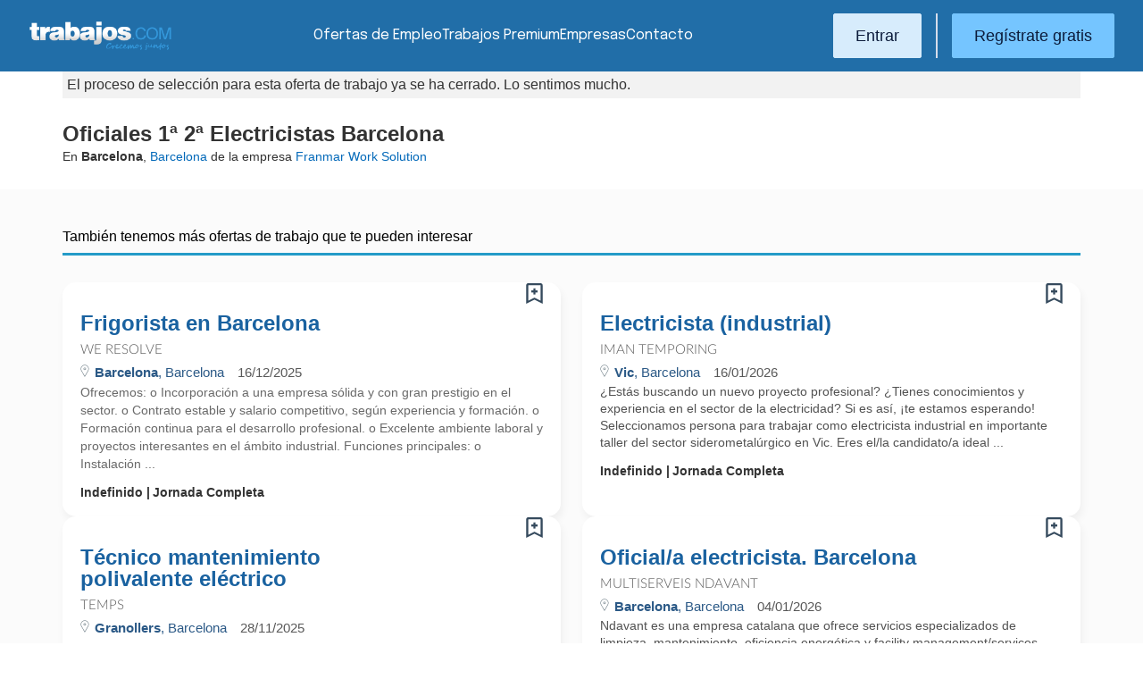

--- FILE ---
content_type: text/html; charset=UTF-8
request_url: https://www.trabajos.com/ofertas/1196184196/oficiales-1-2-electricistas-barcelona/
body_size: 7241
content:

<!DOCTYPE html PUBLIC "-//W3C//DTD XHTML 1.0 Transitional//EN" "http://www.w3.org/TR/xhtml1/DTD/xhtml1-transitional.dtd"><html xmlns="http://www.w3.org/1999/xhtml"><head><title>Ofertas de empleo: Oficiales 1ª 2ª Electricistas Barcelona - Trabajos.com</title><meta http-equiv="Content-Type" content="text/html; charset=utf-8" /><meta name="description" content="Trabaja de Oficiales 1ª 2ª Electricistas Barcelona en Barcelona en la empresa Franmar Work Solution. Regístrate y envía tu curriculum vitae a la oferta de trabajo de Oficiales 1ª 2ª Electricistas Barcelona a través de Trabajos.com" /><meta name="keywords" content="trabajo, empleo, Oficiales 1ª 2ª Electricistas Barcelona, trabajo en Barcelona, trabajar en Franmar Work Solution, trabajar de Oficiales 1ª 2ª Electricistas Barcelona, oferta de trabajo en Franmar Work Solution" /><meta name="apple-itunes-app" content="app-id=516317735" /><meta property="fb:admins" content="550580406" /><meta property="fb:admins" content="1379411340" /><meta property="fb:admins" content="100010285996518" /><meta http-equiv="Content-Language" content="es"/><meta name="Distribution" content="global"/><meta name="referrer" content="always" /><link rel="shortcut icon" href="/favicon.ico" /><link rel="stylesheet" href="/css/theme/jquery-ui.css?366" type="text/css" media="screen" /><link rel="manifest" href="/firebase/manifest.json"><!-- Start VWO Async SmartCode --><link rel="preconnect" href="https://dev.visualwebsiteoptimizer.com" /><script type='text/javascript' id='vwoCode'>window._vwo_code || (function() {var account_id=969587,version=2.1,settings_tolerance=2000,hide_element='body',hide_element_style = 'opacity:0 !important;filter:alpha(opacity=0) !important;background:none !important;transition:none !important;',/* DO NOT EDIT BELOW THIS LINE */f=false,w=window,d=document,v=d.querySelector('#vwoCode'),cK='_vwo_'+account_id+'_settings',cc={};try{var c=JSON.parse(localStorage.getItem('_vwo_'+account_id+'_config'));cc=c&&typeof c==='object'?c:{}}catch(e){}var stT=cc.stT==='session'?w.sessionStorage:w.localStorage;code={nonce:v&&v.nonce,use_existing_jquery:function(){return typeof use_existing_jquery!=='undefined'?use_existing_jquery:undefined},library_tolerance:function(){return typeof library_tolerance!=='undefined'?library_tolerance:undefined},settings_tolerance:function(){return cc.sT||settings_tolerance},hide_element_style:function(){return'{'+(cc.hES||hide_element_style)+'}'},hide_element:function(){if(performance.getEntriesByName('first-contentful-paint')[0]){return''}return typeof cc.hE==='string'?cc.hE:hide_element},getVersion:function(){return version},finish:function(e){if(!f){f=true;var t=d.getElementById('_vis_opt_path_hides');if(t)t.parentNode.removeChild(t);if(e)(new Image).src='https://dev.visualwebsiteoptimizer.com/ee.gif?a='+account_id+e}},finished:function(){return f},addScript:function(e){var t=d.createElement('script');t.type='text/javascript';if(e.src){t.src=e.src}else{t.text=e.text}v&&t.setAttribute('nonce',v.nonce);d.getElementsByTagName('head')[0].appendChild(t)},load:function(e,t){var n=this.getSettings(),i=d.createElement('script'),r=this;t=t||{};if(n){i.textContent=n;d.getElementsByTagName('head')[0].appendChild(i);if(!w.VWO||VWO.caE){stT.removeItem(cK);r.load(e)}}else{var o=new XMLHttpRequest;o.open('GET',e,true);o.withCredentials=!t.dSC;o.responseType=t.responseType||'text';o.onload=function(){if(t.onloadCb){return t.onloadCb(o,e)}if(o.status===200||o.status===304){_vwo_code.addScript({text:o.responseText})}else{_vwo_code.finish('&e=loading_failure:'+e)}};o.onerror=function(){if(t.onerrorCb){return t.onerrorCb(e)}_vwo_code.finish('&e=loading_failure:'+e)};o.send()}},getSettings:function(){try{var e=stT.getItem(cK);if(!e){return}e=JSON.parse(e);if(Date.now()>e.e){stT.removeItem(cK);return}return e.s}catch(e){return}},init:function(){if(d.URL.indexOf('__vwo_disable__')>-1)return;var e=this.settings_tolerance();w._vwo_settings_timer=setTimeout(function(){_vwo_code.finish();stT.removeItem(cK)},e);var t;if(this.hide_element()!=='body'){t=d.createElement('style');var n=this.hide_element(),i=n?n+this.hide_element_style():'',r=d.getElementsByTagName('head')[0];t.setAttribute('id','_vis_opt_path_hides');v&&t.setAttribute('nonce',v.nonce);t.setAttribute('type','text/css');if(t.styleSheet)t.styleSheet.cssText=i;else t.appendChild(d.createTextNode(i));r.appendChild(t)}else{t=d.getElementsByTagName('head')[0];var i=d.createElement('div');i.style.cssText='z-index: 2147483647 !important;position: fixed !important;left: 0 !important;top: 0 !important;width: 100% !important;height: 100% !important;background: white !important;';i.setAttribute('id','_vis_opt_path_hides');i.classList.add('_vis_hide_layer');t.parentNode.insertBefore(i,t.nextSibling)}var o=window._vis_opt_url||d.URL,s='https://dev.visualwebsiteoptimizer.com/j.php?a='+account_id+'&u='+encodeURIComponent(o)+'&vn='+version;if(w.location.search.indexOf('_vwo_xhr')!==-1){this.addScript({src:s})}else{this.load(s+'&x=true')}}};w._vwo_code=code;code.init();})();</script><!-- End VWO Async SmartCode --><script type="text/javascript">(function(i,s,o,g,r,a,m){i['GoogleAnalyticsObject']=r;i[r]=i[r]||function(){	(i[r].q=i[r].q||[]).push(arguments)},i[r].l=1*new Date();a=s.createElement(o),	m=s.getElementsByTagName(o)[0];a.async=1;a.src=g;m.parentNode.insertBefore(a,m)	})(window,document,'script','//www.google-analytics.com/analytics.js','ga');	ga('create', 'UA-152964-1', {'cookieDomain': 'trabajos.com','userId': ''});	ga('send', 'pageview');</script><!--include virtual="/empresa/ssi_script_hotjar.thtml" --><!-- Global site tag (gtag.js) - Google Ads: 1070656476 --><!--<script async src="https://www.googletagmanager.com/gtag/js?id=AW-1070656476"></script><script>window.dataLayer = window.dataLayer || [];
function gtag(){dataLayer.push(arguments);}
gtag('js', new Date());
gtag('config', 'AW-1070656476', {'allow_enhanced_conversions': true});</script>--><!--conversionRegistroEmpresas--><!-- Event snippet for Etiqueta de remarketing: remarketing page --><script> gtag('event', 'conversion', { 'send_to': 'AW-1070656476/i3qkCPT29QMQ3NfD_gM', 'aw_remarketing_only': true });</script><!-- New script for Google Analitycs 4 (GA4) --><script async src="https://www.googletagmanager.com/gtag/js?id=G-B8K8J061WJ"></script><script> window.dataLayer = window.dataLayer || []; function gtag(){dataLayer.push(arguments);} gtag('js', new Date()); gtag('config', 'G-B8K8J061WJ');</script><!-- New Script for Clearbit --><script type="text/javascript"> (function (d, u, h, s) { h = d.getElementsByTagName('head')[0]; s = d.createElement('script'); s.async = 1; s.src = u + new Date().getTime(); h.appendChild(s); } )(document, 'https://grow.clearbitjs.com/api/pixel.js?v=');</script><!-- Google Tag Manager --><script>(function(w,d,s,l,i){w[l]=w[l]||[];w[l].push({'gtm.start': new Date().getTime(),event:'gtm.js'});var f=d.getElementsByTagName(s)[0], j=d.createElement(s),dl=l!='dataLayer'?'&l='+l:'';j.async=true;j.src= 'https://www.googletagmanager.com/gtm.js?id='+i+dl;f.parentNode.insertBefore(j,f);
})(window,document,'script','dataLayer','GTM-W65KH6TZ');</script><!-- End Google Tag Manager --><link rel="stylesheet" type="text/css" href="/css/layout.css?366" /><link rel="stylesheet" type="text/css" href="/css/layout-style.css?366" /><link rel="stylesheet" type="text/css" href="/css/estilos.css?366" /><link rel="stylesheet" type="text/css" href="/css/ver_oferta.css?366" /><!--#include virtual="/ssi_css_centroempleo.thtml" --><!--#include virtual="/ssi_css_usuario.thtml" --><link rel="stylesheet" type="text/css" href="/css/es/pais.css?366" /><link media="print" href="/css/print.css?366" type="text/css" rel="stylesheet"><style>.crearalerta {border-top:20px solid #ffd200; font-family:LLLight, arial, sans-serif; color:#333; padding:40px 0; border-bottom:3px solid #d9d9d9;margin-bottom:50px; background:url("/img/2016/fondoalerta.jpg") no-repeat 0 0px; background-size:cover; font-size:300%; }
.crearalerta_inner{max-width:420px; margin-left:120px; text-align:center}
.crearalerta_inner h3{color:#777; font-size:80%; margin:2px 0 }
.btalerta {border-radius:10px; padding:6px 21px 8px 21px; margin-top:16px; font-size:80%; display:inline-block; font-family:Arial, san-serif; background:rgba(34,107,171,1); color:#fff}
.btalerta:hover { background:rgba(14,87,151,1); color:#fff}
.btalerta:visited {color:#fff}
@media screen and (max-width: 640px){
.crearalerta_inner { margin-left:0; max-width:none;}
.crearalerta { margin-bottom:25px !important;}
}</style><meta name="viewport" content="width=device-width, initial-scale=1.0" /><!-- Google tag (gtag.js) --><script async src="https://www.googletagmanager.com/gtag/js?id=AW-1070656476"></script><script> window.dataLayer = window.dataLayer || []; function gtag(){dataLayer.push(arguments);} gtag('js', new Date()); gtag('config', 'AW-1070656476'); </script></head><body><header><iframe id='acdf9837' name='acdf9837' src='//a.hspvst.com/delivery/afr.php?zoneid=22&amp;cb=INSERT_RANDOM_NUMBER_HERE' frameborder='0' scrolling='no' width="0" height="0" srtyle="display:none; visibility:hidden"></iframe><h1>Oficiales 1ª 2ª Electricistas Barcelona</h1><div class="container"><div class="header-wrapper"><div class="logo"><a href="https://www.trabajos.com/" id="cabLogo" title="Trabajos.com"><img src="/img/2014/logo-c.png" alt="Trabajos.com" class="logo" /></a><a href="https://www.trabajos.com/" id="cabLogoPre" aria-label="Trabajos.com"><img src="/img/2015/premium/logo-premium.png" alt="" class="logoPremium" width="100%" height="100%" /></a><a href="https://www.trabajos.com/" id="cabLogoPro" aria-label="Trabajos.com"><img src="/img/2015/premium/logo-profesional.png" alt="" class="logoProfesional" width="100%" height="100%" /></a></div><!--#include virtual="/ssi_cabecera_username.thtml" --><ul class="menu"><li class="ofertas"><a href="https://www.trabajos.com/ofertas-empleo/"  title="Ofertas de Trabajo" id="cabEmpleo">Ofertas de Empleo</a></li><li class="cursos"><a href="https://www.trabajos.com/premium/mejora-candidatura/?utm_source=trabajos&utm_medium=web&utm_campaign=LandingMejora"  id="cabPremium">Trabajos Premium</a></li><li class="empresas"><a href="https://www.trabajos.com/empresas/"  title="Publicar Ofertas Trabajo Gratis" id="cabEmpresas">Empresas</a></li><li class="contacto"><a href="https://www.trabajos.com/contacto/?contacto=HV_CONTACTO" id="cabEmpresas">Contacto</a></li></ul><div class="authentication"><a href="https://www.trabajos.com/acceso/" title="Entrar a Trabajos.com" rel="nofollow" class="btn btn-light">Entrar</a><hr class="separator separator-vertical" /><a href="https://www.trabajos.com/candidato/registro/" id="cabRegistrate" rel="nofollow" class="btn">Reg&iacute;strate gratis</a></div><span title="Menú" class="header-mobile-trigger"><img src="/img/2025/menu-trigger.svg" alt="Menu" /></span></div><div class="menu-mobile" id="menuMov"><span title="Menú" class="header-mobile-trigger"><img src="/img/2025/menu-trigger-close.svg" alt="Menu" /></span><div class="menu-mobile-logged"><!--#include virtual="/ssi_cabecera_username.thtml" --><!--#include virtual="/empresa/ssi_cabecera_empresa.thtml" --></div><ul class="list text-center"><li><a href="https://www.trabajos.com/ofertas/"  id="cabEmpleoMov">Ofertas de Empleo</a></li><li><a href="https://www.trabajos.com/premium/mejora-candidatura/?utm_source=trabajos&utm_medium=web&utm_campaign=LandingMejora"  id="cabPremiumMov">Trabajos Premium</a></li><li><a href="https://www.trabajos.com/empresas/"  id="cabEmpresasMov">Empresas</a></li><li><a href="https://www.trabajos.com/contacto/?contacto=HV_CONTACTO" id="cabEmpresas">Contacto</a></li></ul><div class="authentication"><a href="https://www.trabajos.com/acceso/" title="Entrar a Trabajos.com" rel="nofollow" class="btn btn-light">Entrar</a><hr class="separator" /><a href="https://www.trabajos.com/candidato/registro/" id="cabRegistrate" rel="nofollow" class="btn">Reg&iacute;strate</a></div></div></div><div class="print logoprint"><img src="/img/logo_trabajos.gif" alt="Trabajos.com" /></div></header><!--#include virtual="/portal_corporativo/ssi_cabecera.thtml" --><!--#include virtual="/portal_corporativo/centro_empleo/ssi_datos_empresa.thtml" --><div class="ofertacaducada"><p class="avisocaducado">El proceso de selecci&oacute;n para esta oferta de trabajo ya se ha cerrado. Lo sentimos mucho.</p><h2>Oficiales 1&ordf; 2&ordf; Electricistas Barcelona</h2><p class="minidatos"> En  <strong>Barcelona</strong>, <a href="https://www.trabajos.com/ofertas-empleo/barcelona" title="Ofertas de Empleo en Barcelona">Barcelona</a><!--HV_CAMPO_PAISVACANTE (HV_PAISVACANTE) HV_CAMPO_PAISVACANTE--> de la empresa <a href="/empresa/manpac_sur_consultores" title="Ofertas de Empleo en Franmar Work Solution" class="empresa"><span> Franmar Work Solution</span></a></p></div><div style="background: #FBFBFB;" ><div id="marcadorRRSS" class="marcadorRRSS"><div class="container" style="padding:45px 10px;"><h2 >También tenemos más ofertas de trabajo que te pueden interesar</h2><div class="row row-cols-1 row-cols-lg-2 g-2"><div class="col"><div class="listado2014 card oferta"><div class="card-body"><div id="avisoOfertaGuardada1196438492" class="avisoOfGuardada" style="display:none;"></div><div id="guardarOfertaFavorita1196438492" data-usuario="0" data-oferta="1196438492" class="fav"></div><div id="litGuardarOfertaFavorita1196438492" class="fav_guardar">Guardar en favoritas</div><div class="title-block"><a href="/ofertas/1196438492/frigorista-en-barcelona/" class="oferta j4m_link" data-j4m_val="1196438492" title="Oferta Frigorista en Barcelona" >Frigorista en Barcelona</a><div><p class=""></p></div></div><a href="https://companywe.trabajos.com" class="empresa" >We Resolve</a><div class="info-oferta"><span class="loc"><span class="location"><span><strong>Barcelona</strong>, Barcelona</span></span></span><span class="fecha"><!--#include virtual="/candidato/2014/ssi_listado_alerta_nueva_oferta.thtml" -->16/12/2025</span></div><p class="do"> Ofrecemos:

o	Incorporaci&oacute;n a una empresa s&oacute;lida y con gran prestigio en el sector.   
o	Contrato estable y salario competitivo, seg&uacute;n experiencia y formaci&oacute;n.   
o	Formaci&oacute;n continua para el desarrollo profesional.   
o	Excelente ambiente laboral y proyectos interesantes en el &aacute;mbito industrial.   

Funciones principales:

o	Instalaci&oacute;n ...</p><p class="oi"><span>Indefinido</span><span class="oilast">Jornada Completa</span></p><!--#include virtual="/ssi_listado_fila_ofertas_boton_inscripcion.thtml" --></div></div></div><div class="col"><div class="listado2014 card oferta"><div class="card-body"><div id="avisoOfertaGuardada1196456425" class="avisoOfGuardada" style="display:none;"></div><div id="guardarOfertaFavorita1196456425" data-usuario="0" data-oferta="1196456425" class="fav"></div><div id="litGuardarOfertaFavorita1196456425" class="fav_guardar">Guardar en favoritas</div><div class="title-block"><a href="/ofertas/1196456425/electricista-industrial-/" class="oferta j4m_link" data-j4m_val="1196456425" title="Oferta Electricista (industrial)" >Electricista (industrial)</a><div><p class=""></p></div></div><a href="https://imantemporing.trabajos.com" class="empresa" >Iman Temporing</a><div class="info-oferta"><span class="loc"><span class="location"><span><strong>Vic</strong>, Barcelona</span></span></span><span class="fecha"><!--#include virtual="/candidato/2014/ssi_listado_alerta_nueva_oferta.thtml" -->16/01/2026</span></div><p class="doextended"> &iquest;Est&aacute;s buscando un nuevo proyecto profesional? &iquest;Tienes conocimientos y experiencia en el sector de la electricidad? Si es as&iacute;, &iexcl;te estamos esperando!

      Seleccionamos persona para trabajar como electricista industrial en importante taller del sector siderometal&uacute;rgico en Vic.

      Eres el/la candidato/a ideal ...</p><p class="oi"><span>Indefinido</span><span class="oilast">Jornada Completa</span></p><!--#include virtual="/ssi_listado_fila_ofertas_boton_inscripcion.thtml" --></div></div></div><div class="col"><div class="listado2014 card oferta"><div class="card-body"><div id="avisoOfertaGuardada1196440468" class="avisoOfGuardada" style="display:none;"></div><div id="guardarOfertaFavorita1196440468" data-usuario="0" data-oferta="1196440468" class="fav"></div><div id="litGuardarOfertaFavorita1196440468" class="fav_guardar">Guardar en favoritas</div><div class="title-block"><a href="/ofertas/1196440468/tecnico-mantenimiento-polivalente-electrico/" class="oferta j4m_link" data-j4m_val="1196440468" title="Oferta Técnico mantenimiento polivalente eléctrico" >Técnico mantenimiento polivalente eléctrico</a><div><p class=""></p></div></div><a href="/empresa/temps0123456789101112131415161718" class="empresa" >Temps</a><div class="info-oferta"><span class="loc"><span class="location"><span><strong>Granollers</strong>, Barcelona</span></span></span><span class="fecha"><!--#include virtual="/candidato/2014/ssi_listado_alerta_nueva_oferta.thtml" -->28/11/2025</span></div><p class="do"> En TEMPS llevamos 25 a&ntilde;os encontrando oportunidades profesionales para la gente que busca trabajo. Tenemos experiencia, somos solventes y estamos comprometidos. En este momento tenemos esta posici&oacute;n vacante. &iquest;Te encaja?
Importante empresa del sector de mantenimiento busca incorporar personal para el mantenimiento , ...</p><p class="oi"><span>Indefinido</span><span class="oilast">Jornada Completa</span></p><!--#include virtual="/ssi_listado_fila_ofertas_boton_inscripcion.thtml" --></div></div></div><div class="col"><div class="listado2014 card oferta"><div class="card-body"><div id="avisoOfertaGuardada1196452474" class="avisoOfGuardada" style="display:none;"></div><div id="guardarOfertaFavorita1196452474" data-usuario="0" data-oferta="1196452474" class="fav"></div><div id="litGuardarOfertaFavorita1196452474" class="fav_guardar">Guardar en favoritas</div><div class="title-block"><a href="/ofertas/1196452474/oficial-a-electricista-barcelona/" class="oferta j4m_link" data-j4m_val="1196452474" title="Oferta Oficial/a electricista.  Barcelona" >Oficial/a electricista.  Barcelona</a><div><p class=""></p></div></div><a href="/empresa/accent_social" class="empresa" >Multiserveis Ndavant</a><div class="info-oferta"><span class="loc"><span class="location"><span><strong>Barcelona</strong>, Barcelona</span></span></span><span class="fecha"><!--#include virtual="/candidato/2014/ssi_listado_alerta_nueva_oferta.thtml" -->04/01/2026</span></div><p class="doextended"> Ndavant es una empresa catalana que ofrece servicios especializados de limpieza, mantenimiento, eficiencia energ&eacute;tica y facility management/services.     

&iquest;Quieres unirte a nosotros y formar parte de una gran empresa? Nos encontramos en b&uacute;squeda de un/a Oficial/a electricista con conocimientos en fontaner&iacute;a, para ...</p><p class="oi"><span>Indefinido</span><span class="oilast">Jornada Completa</span></p><!--#include virtual="/ssi_listado_fila_ofertas_boton_inscripcion.thtml" --></div></div></div><div class="col"><div class="listado2014 card oferta"><div class="card-body"><div id="avisoOfertaGuardada1196450734" class="avisoOfGuardada" style="display:none;"></div><div id="guardarOfertaFavorita1196450734" data-usuario="0" data-oferta="1196450734" class="fav"></div><div id="litGuardarOfertaFavorita1196450734" class="fav_guardar">Guardar en favoritas</div><div class="title-block"><a href="/ofertas/1196450734/electrico-a-industrial/" class="oferta j4m_link" data-j4m_val="1196450734" title="Oferta Eléctrico/a Industrial" >Eléctrico/a Industrial</a><div><p class=""></p></div></div><a href="https://imantemporing.trabajos.com" class="empresa" >Iman Temporing</a><div class="info-oferta"><span class="loc"><span class="location"><span><strong>Todo Barcelona</strong> &nbsp;</span></span></span><span class="fecha"><!--#include virtual="/candidato/2014/ssi_listado_alerta_nueva_oferta.thtml" -->25/12/2025</span></div><p class="doextended"> Desde IMAN Global Consulting, Consultor&iacute;a de Selecci&oacute;n de perfiles Technical, Middle, C-Suite, buscamos a un/a El&eacute;ctrico/a Industrial para una empresa ubicada en Barcelona.


      Objetivo del puesto: Garantizar el correcto funcionamiento, mantenimiento y mejora de los sistemas el&eacute;ctricos y electr&oacute;nicos de la planta ...</p><p class="oi"><span>Indefinido</span><span class="oilast">Jornada Completa</span></p><!--#include virtual="/ssi_listado_fila_ofertas_boton_inscripcion.thtml" --></div></div></div></div></div></div><div id="marcadorRRSS" class="marcadorRRSS"><div class="container" style="padding:20px 10px;"><h2>Te proponemos ofertas de trabajo en <strong>ciudades próximas</strong></h2><div class="row row-cols-1 row-cols-lg-2 g-2"><div class="col"><div class="listado2014 card oferta"><div class="card-body"><div id="avisoOfertaGuardada1196438492" class="avisoOfGuardada" style="display:none;"></div><div id="guardarOfertaFavorita1196438492" data-usuario="0" data-oferta="1196438492" class="fav"></div><div id="litGuardarOfertaFavorita1196438492" class="fav_guardar">Guardar en favoritas</div><div class="title-block"><a href="/ofertas/1196438492/frigorista-en-barcelona/" class="oferta j4m_link" data-j4m_val="1196438492" title="Oferta Frigorista en Barcelona" >Frigorista en Barcelona</a><div><p class=""></p></div></div><a href="https://companywe.trabajos.com" class="empresa" >We Resolve</a><div class="info-oferta"><span class="loc"><span class="location"><span><strong>Barcelona</strong>, Barcelona</span></span></span><span class="fecha"><!--#include virtual="/candidato/2014/ssi_listado_alerta_nueva_oferta.thtml" -->16/12/2025</span></div><p class="do"> Ofrecemos:

o	Incorporaci&oacute;n a una empresa s&oacute;lida y con gran prestigio en el sector.   
o	Contrato estable y salario competitivo, seg&uacute;n experiencia y formaci&oacute;n.   
o	Formaci&oacute;n continua para el desarrollo profesional.   
o	Excelente ambiente laboral y proyectos interesantes en el &aacute;mbito industrial.   

Funciones principales:

o	Instalaci&oacute;n ...</p><p class="oi"><span>Indefinido</span><span class="oilast">Jornada Completa</span></p><!--#include virtual="/ssi_listado_fila_ofertas_boton_inscripcion.thtml" --></div></div></div><div class="col"><div class="listado2014 card oferta"><div class="card-body"><div id="avisoOfertaGuardada1196456425" class="avisoOfGuardada" style="display:none;"></div><div id="guardarOfertaFavorita1196456425" data-usuario="0" data-oferta="1196456425" class="fav"></div><div id="litGuardarOfertaFavorita1196456425" class="fav_guardar">Guardar en favoritas</div><div class="title-block"><a href="/ofertas/1196456425/electricista-industrial-/" class="oferta j4m_link" data-j4m_val="1196456425" title="Oferta Electricista (industrial)" >Electricista (industrial)</a><div><p class=""></p></div></div><a href="https://imantemporing.trabajos.com" class="empresa" >Iman Temporing</a><div class="info-oferta"><span class="loc"><span class="location"><span><strong>Vic</strong>, Barcelona</span></span></span><span class="fecha"><!--#include virtual="/candidato/2014/ssi_listado_alerta_nueva_oferta.thtml" -->16/01/2026</span></div><p class="doextended"> &iquest;Est&aacute;s buscando un nuevo proyecto profesional? &iquest;Tienes conocimientos y experiencia en el sector de la electricidad? Si es as&iacute;, &iexcl;te estamos esperando!

      Seleccionamos persona para trabajar como electricista industrial en importante taller del sector siderometal&uacute;rgico en Vic.

      Eres el/la candidato/a ideal ...</p><p class="oi"><span>Indefinido</span><span class="oilast">Jornada Completa</span></p><!--#include virtual="/ssi_listado_fila_ofertas_boton_inscripcion.thtml" --></div></div></div><div class="col"><div class="listado2014 card oferta"><div class="card-body"><div id="avisoOfertaGuardada1196440468" class="avisoOfGuardada" style="display:none;"></div><div id="guardarOfertaFavorita1196440468" data-usuario="0" data-oferta="1196440468" class="fav"></div><div id="litGuardarOfertaFavorita1196440468" class="fav_guardar">Guardar en favoritas</div><div class="title-block"><a href="/ofertas/1196440468/tecnico-mantenimiento-polivalente-electrico/" class="oferta j4m_link" data-j4m_val="1196440468" title="Oferta Técnico mantenimiento polivalente eléctrico" >Técnico mantenimiento polivalente eléctrico</a><div><p class=""></p></div></div><a href="/empresa/temps0123456789101112131415161718" class="empresa" >Temps</a><div class="info-oferta"><span class="loc"><span class="location"><span><strong>Granollers</strong>, Barcelona</span></span></span><span class="fecha"><!--#include virtual="/candidato/2014/ssi_listado_alerta_nueva_oferta.thtml" -->28/11/2025</span></div><p class="do"> En TEMPS llevamos 25 a&ntilde;os encontrando oportunidades profesionales para la gente que busca trabajo. Tenemos experiencia, somos solventes y estamos comprometidos. En este momento tenemos esta posici&oacute;n vacante. &iquest;Te encaja?
Importante empresa del sector de mantenimiento busca incorporar personal para el mantenimiento , ...</p><p class="oi"><span>Indefinido</span><span class="oilast">Jornada Completa</span></p><!--#include virtual="/ssi_listado_fila_ofertas_boton_inscripcion.thtml" --></div></div></div><div class="col"><div class="listado2014 card oferta"><div class="card-body"><div id="avisoOfertaGuardada1196452474" class="avisoOfGuardada" style="display:none;"></div><div id="guardarOfertaFavorita1196452474" data-usuario="0" data-oferta="1196452474" class="fav"></div><div id="litGuardarOfertaFavorita1196452474" class="fav_guardar">Guardar en favoritas</div><div class="title-block"><a href="/ofertas/1196452474/oficial-a-electricista-barcelona/" class="oferta j4m_link" data-j4m_val="1196452474" title="Oferta Oficial/a electricista.  Barcelona" >Oficial/a electricista.  Barcelona</a><div><p class=""></p></div></div><a href="/empresa/accent_social" class="empresa" >Multiserveis Ndavant</a><div class="info-oferta"><span class="loc"><span class="location"><span><strong>Barcelona</strong>, Barcelona</span></span></span><span class="fecha"><!--#include virtual="/candidato/2014/ssi_listado_alerta_nueva_oferta.thtml" -->04/01/2026</span></div><p class="doextended"> Ndavant es una empresa catalana que ofrece servicios especializados de limpieza, mantenimiento, eficiencia energ&eacute;tica y facility management/services.     

&iquest;Quieres unirte a nosotros y formar parte de una gran empresa? Nos encontramos en b&uacute;squeda de un/a Oficial/a electricista con conocimientos en fontaner&iacute;a, para ...</p><p class="oi"><span>Indefinido</span><span class="oilast">Jornada Completa</span></p><!--#include virtual="/ssi_listado_fila_ofertas_boton_inscripcion.thtml" --></div></div></div><div class="col"><div class="listado2014 card oferta"><div class="card-body"><div id="avisoOfertaGuardada1196450734" class="avisoOfGuardada" style="display:none;"></div><div id="guardarOfertaFavorita1196450734" data-usuario="0" data-oferta="1196450734" class="fav"></div><div id="litGuardarOfertaFavorita1196450734" class="fav_guardar">Guardar en favoritas</div><div class="title-block"><a href="/ofertas/1196450734/electrico-a-industrial/" class="oferta j4m_link" data-j4m_val="1196450734" title="Oferta Eléctrico/a Industrial" >Eléctrico/a Industrial</a><div><p class=""></p></div></div><a href="https://imantemporing.trabajos.com" class="empresa" >Iman Temporing</a><div class="info-oferta"><span class="loc"><span class="location"><span><strong>Todo Barcelona</strong> &nbsp;</span></span></span><span class="fecha"><!--#include virtual="/candidato/2014/ssi_listado_alerta_nueva_oferta.thtml" -->25/12/2025</span></div><p class="doextended"> Desde IMAN Global Consulting, Consultor&iacute;a de Selecci&oacute;n de perfiles Technical, Middle, C-Suite, buscamos a un/a El&eacute;ctrico/a Industrial para una empresa ubicada en Barcelona.


      Objetivo del puesto: Garantizar el correcto funcionamiento, mantenimiento y mejora de los sistemas el&eacute;ctricos y electr&oacute;nicos de la planta ...</p><p class="oi"><span>Indefinido</span><span class="oilast">Jornada Completa</span></p><!--#include virtual="/ssi_listado_fila_ofertas_boton_inscripcion.thtml" --></div></div></div></div></div></div><div id="marcadorRRSS" class="marcadorRRSS"><div class="container" style="padding:20px 10px;"><h2>Te proponemos ofertas de trabajo en <strong>sectores similares</strong></h2><div class="row row-cols-1 row-cols-lg-2 g-2"><div class="col"><div class="listado2014 card oferta"><div class="card-body"><div id="avisoOfertaGuardada1196438492" class="avisoOfGuardada" style="display:none;"></div><div id="guardarOfertaFavorita1196438492" data-usuario="0" data-oferta="1196438492" class="fav"></div><div id="litGuardarOfertaFavorita1196438492" class="fav_guardar">Guardar en favoritas</div><div class="title-block"><a href="/ofertas/1196438492/frigorista-en-barcelona/" class="oferta j4m_link" data-j4m_val="1196438492" title="Oferta Frigorista en Barcelona" >Frigorista en Barcelona</a><div><p class=""></p></div></div><a href="https://companywe.trabajos.com" class="empresa" >We Resolve</a><div class="info-oferta"><span class="loc"><span class="location"><span><strong>Barcelona</strong>, Barcelona</span></span></span><span class="fecha"><!--#include virtual="/candidato/2014/ssi_listado_alerta_nueva_oferta.thtml" -->16/12/2025</span></div><p class="do"> Ofrecemos:

o	Incorporaci&oacute;n a una empresa s&oacute;lida y con gran prestigio en el sector.   
o	Contrato estable y salario competitivo, seg&uacute;n experiencia y formaci&oacute;n.   
o	Formaci&oacute;n continua para el desarrollo profesional.   
o	Excelente ambiente laboral y proyectos interesantes en el &aacute;mbito industrial.   

Funciones principales:

o	Instalaci&oacute;n ...</p><p class="oi"><span>Indefinido</span><span class="oilast">Jornada Completa</span></p><!--#include virtual="/ssi_listado_fila_ofertas_boton_inscripcion.thtml" --></div></div></div><div class="col"><div class="listado2014 card oferta"><div class="card-body"><div id="avisoOfertaGuardada1196456425" class="avisoOfGuardada" style="display:none;"></div><div id="guardarOfertaFavorita1196456425" data-usuario="0" data-oferta="1196456425" class="fav"></div><div id="litGuardarOfertaFavorita1196456425" class="fav_guardar">Guardar en favoritas</div><div class="title-block"><a href="/ofertas/1196456425/electricista-industrial-/" class="oferta j4m_link" data-j4m_val="1196456425" title="Oferta Electricista (industrial)" >Electricista (industrial)</a><div><p class=""></p></div></div><a href="https://imantemporing.trabajos.com" class="empresa" >Iman Temporing</a><div class="info-oferta"><span class="loc"><span class="location"><span><strong>Vic</strong>, Barcelona</span></span></span><span class="fecha"><!--#include virtual="/candidato/2014/ssi_listado_alerta_nueva_oferta.thtml" -->16/01/2026</span></div><p class="doextended"> &iquest;Est&aacute;s buscando un nuevo proyecto profesional? &iquest;Tienes conocimientos y experiencia en el sector de la electricidad? Si es as&iacute;, &iexcl;te estamos esperando!

      Seleccionamos persona para trabajar como electricista industrial en importante taller del sector siderometal&uacute;rgico en Vic.

      Eres el/la candidato/a ideal ...</p><p class="oi"><span>Indefinido</span><span class="oilast">Jornada Completa</span></p><!--#include virtual="/ssi_listado_fila_ofertas_boton_inscripcion.thtml" --></div></div></div><div class="col"><div class="listado2014 card oferta"><div class="card-body"><div id="avisoOfertaGuardada1196440468" class="avisoOfGuardada" style="display:none;"></div><div id="guardarOfertaFavorita1196440468" data-usuario="0" data-oferta="1196440468" class="fav"></div><div id="litGuardarOfertaFavorita1196440468" class="fav_guardar">Guardar en favoritas</div><div class="title-block"><a href="/ofertas/1196440468/tecnico-mantenimiento-polivalente-electrico/" class="oferta j4m_link" data-j4m_val="1196440468" title="Oferta Técnico mantenimiento polivalente eléctrico" >Técnico mantenimiento polivalente eléctrico</a><div><p class=""></p></div></div><a href="/empresa/temps0123456789101112131415161718" class="empresa" >Temps</a><div class="info-oferta"><span class="loc"><span class="location"><span><strong>Granollers</strong>, Barcelona</span></span></span><span class="fecha"><!--#include virtual="/candidato/2014/ssi_listado_alerta_nueva_oferta.thtml" -->28/11/2025</span></div><p class="do"> En TEMPS llevamos 25 a&ntilde;os encontrando oportunidades profesionales para la gente que busca trabajo. Tenemos experiencia, somos solventes y estamos comprometidos. En este momento tenemos esta posici&oacute;n vacante. &iquest;Te encaja?
Importante empresa del sector de mantenimiento busca incorporar personal para el mantenimiento , ...</p><p class="oi"><span>Indefinido</span><span class="oilast">Jornada Completa</span></p><!--#include virtual="/ssi_listado_fila_ofertas_boton_inscripcion.thtml" --></div></div></div><div class="col"><div class="listado2014 card oferta"><div class="card-body"><div id="avisoOfertaGuardada1196452474" class="avisoOfGuardada" style="display:none;"></div><div id="guardarOfertaFavorita1196452474" data-usuario="0" data-oferta="1196452474" class="fav"></div><div id="litGuardarOfertaFavorita1196452474" class="fav_guardar">Guardar en favoritas</div><div class="title-block"><a href="/ofertas/1196452474/oficial-a-electricista-barcelona/" class="oferta j4m_link" data-j4m_val="1196452474" title="Oferta Oficial/a electricista.  Barcelona" >Oficial/a electricista.  Barcelona</a><div><p class=""></p></div></div><a href="/empresa/accent_social" class="empresa" >Multiserveis Ndavant</a><div class="info-oferta"><span class="loc"><span class="location"><span><strong>Barcelona</strong>, Barcelona</span></span></span><span class="fecha"><!--#include virtual="/candidato/2014/ssi_listado_alerta_nueva_oferta.thtml" -->04/01/2026</span></div><p class="doextended"> Ndavant es una empresa catalana que ofrece servicios especializados de limpieza, mantenimiento, eficiencia energ&eacute;tica y facility management/services.     

&iquest;Quieres unirte a nosotros y formar parte de una gran empresa? Nos encontramos en b&uacute;squeda de un/a Oficial/a electricista con conocimientos en fontaner&iacute;a, para ...</p><p class="oi"><span>Indefinido</span><span class="oilast">Jornada Completa</span></p><!--#include virtual="/ssi_listado_fila_ofertas_boton_inscripcion.thtml" --></div></div></div><div class="col"><div class="listado2014 card oferta"><div class="card-body"><div id="avisoOfertaGuardada1196450734" class="avisoOfGuardada" style="display:none;"></div><div id="guardarOfertaFavorita1196450734" data-usuario="0" data-oferta="1196450734" class="fav"></div><div id="litGuardarOfertaFavorita1196450734" class="fav_guardar">Guardar en favoritas</div><div class="title-block"><a href="/ofertas/1196450734/electrico-a-industrial/" class="oferta j4m_link" data-j4m_val="1196450734" title="Oferta Eléctrico/a Industrial" >Eléctrico/a Industrial</a><div><p class=""></p></div></div><a href="https://imantemporing.trabajos.com" class="empresa" >Iman Temporing</a><div class="info-oferta"><span class="loc"><span class="location"><span><strong>Todo Barcelona</strong> &nbsp;</span></span></span><span class="fecha"><!--#include virtual="/candidato/2014/ssi_listado_alerta_nueva_oferta.thtml" -->25/12/2025</span></div><p class="doextended"> Desde IMAN Global Consulting, Consultor&iacute;a de Selecci&oacute;n de perfiles Technical, Middle, C-Suite, buscamos a un/a El&eacute;ctrico/a Industrial para una empresa ubicada en Barcelona.


      Objetivo del puesto: Garantizar el correcto funcionamiento, mantenimiento y mejora de los sistemas el&eacute;ctricos y electr&oacute;nicos de la planta ...</p><p class="oi"><span>Indefinido</span><span class="oilast">Jornada Completa</span></p><!--#include virtual="/ssi_listado_fila_ofertas_boton_inscripcion.thtml" --></div></div></div></div></div></div><div id="marcadorRRSS" class="marcadorRRSS"><div class="container" style="padding:20px 10px;"><h2>Te proponemos <strong>búsquedas similares</strong></h2><a class="busqueda-relacionada" href="#">Técnico industrial</a><a class="busqueda-relacionada" href="#">Mecánico electricista</a><a class="busqueda-relacionada" href="#">Electromecánicos</a></div></div></div><script type="text/javascript">ga('send', 'pageview', 'caducada');</script><div id="dialogLogin"><!--#include virtual="/ssi_login.thtml" --><!--#include virtual="/ssi_registro.thtml" --><!--#include virtual="/ssi_hola.thtml" --></div><footer><div class="container footer-wrapper"><div class="footer-top"><div class="footer-top-logos"><img src="/img/2014/logo-c.png" alt="Trabajos.com" class="logo" /><div><a href="https://play.google.com/store/apps/details?id=com.trabajos&referrer=utm_source%3Dpie_web"><img src="/img/2016/ico_gplay.png" alt="Google Play" class="" /></a><a href="https://itunes.apple.com/es/app/apple-store/id516317735?pt=597523&ct=pie_web&mt=8"><img src="/img/2016/ico_ios.png" alt="App Store" class="" /></a></div></div><div class="footer-top-links"><ul class="list"><li><p class="text-big text-bold">Sobre nosotros</p></li><li><a class="text-light" href="https://www.trabajos.com/informacion/">Informaci&oacute;n</a></li><li><a class="text-light" href="https://www.trabajos.com/quienes-somos/" rel="nofollow">Qui&eacute;nes somos</a></li><li><a class="text-light" href="https://hispavista.trabajos.com/" rel="nofollow">Trabaja con nosotros</a></li><li><a class="text-light" href="https://blog.trabajos.com">Blog de Trabajos.com</a></li><li><a class="text-light" href="https://www.trabajos.com/contacto/?contacto=0" rel="nofollow">Cont&aacute;ctanos</a></li></ul><ul class="list"><li><p class="text-big text-bold">Ayuda</p></li><li><a class="text-light" href="https://www.trabajos.com/ayuda/">Ayuda</a></li><li><a class="text-light" href="https://www.trabajos.com/aviso-legal/" rel="nofollow">Aviso legal</a></li><li><a class="text-light" href="https://www.trabajos.com/condiciones-uso/" rel="nofollow">Condiciones de uso</a></li><li><a class="text-light" href="https://www.trabajos.com/politica-cookies/" rel="nofollow">Pol&iacute;tica de cookies</a></li><li><a class="text-light" href="https://www.trabajos.com/politica-privacidad/" rel="nofollow">Pol&iacute;tica de privacidad</a></li></ul></div></div><hr class="separator-horizontal" /><div class="footer-bottom"><p class="text-white opacity-50">Trabajos.com es una marca de Hispavista</p><div class="redes"><ul class="icosPie"><li><a href="https://www.facebook.com/trabajoscom" rel="me nofollow" title="Trabajos.com en Facebook" class="icosPieFb"></a></li><li><a href="https://www.twitter.com/trabajoscom/" rel="me nofollow" title="Trabajos.com en Twitter" class="icosPieTw"></a></li><li><a href="https://www.linkedin.com/company/trabajos-com" rel="me nofollow" title="Trabajos.com en LinkedIn" class="icosPieLi"></a></li></ul></div></div></div></footer><!-- Firebase --><script language="javascript" src="https://www.gstatic.com/firebasejs/4.1.1/firebase-app.js"></script><script language="javascript" src="https://www.gstatic.com/firebasejs/4.1.1/firebase-messaging.js"></script><script language="javascript" src="https://www.gstatic.com/firebasejs/4.4.0/firebase.js"></script><script language="javascript" src="/js/firebase/firebase-messaging-receive.min.js?366"></script><script language="javascript" src="/js/jquery.js?366"></script><script language="javascript" src="/js/ui/ui.jquery.js?366"></script><script type="text/javascript"> ga('set', 'dimension1', 'Anonimo'); ga('set', 'dimension2', 'Sin'); ga('set', 'dimension3', 'Sin'); ga('set', 'dimension4', 'No'); </script><script language="javascript" src="/js/jquery-plugins/mailcheck/mailcheck.min.js?366"></script><script language="javascript" src="/js/correctoremail.min.js?366"></script><script language="javascript" src="/js/cabecera.js?366"></script><script language="javascript" src="/js/login.min.js?366"></script><!-- IP: 3.20.203.199 - CODPAIS:240 --><!--include virtual="/ssi_pixel_mexads.thtml" --><img src="https://tags.w55c.net/rs?id=72dc6090d9f54b1c9b8cbd9cce68e6eb&t=homepage" /><script async src="https://t.hspvst.com/tracking.php?id=98&e=trabajos"></script></body><script language="javascript" src="/js/listados.js?366"></script></html>